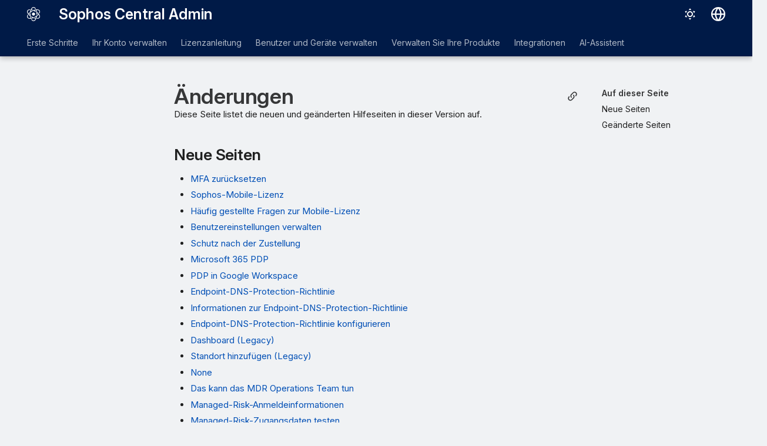

--- FILE ---
content_type: text/html
request_url: https://docs.sophos.com/central/Customer/help/de-de/ChangesInHelp/index.html
body_size: 15948
content:
<!doctype html><html lang=de class=no-js> <head><script type=text/javascript src=https://static.cloud.coveo.com/coveo.analytics.js/2/coveoua.js></script><script type=module src=https://static.cloud.coveo.com/atomic/v3.20/atomic.esm.js></script><link rel=stylesheet href=https://static.cloud.coveo.com/atomic/v3.20/themes/coveo.css><script type=text/javascript>function searchAllContent(){const baseURL='https://support.sophos.com/support/s/support-community-search';const urlParams=window.location.hash;window.open(`${baseURL}${urlParams}`,'_blank');}</script><script type=module>import{buildRedirectionTrigger,loadAdvancedSearchQueryActions}from'https://static.cloud.coveo.com/headless/v3/headless.esm.js';async function fetchCoveoCredentials(){const url=new URL(window.location.href);const json_url=url.protocol+'//'+url.host+'/assets/coveo/data.json';const orgId=sessionStorage.getItem('coveoOrganizationId');if(orgId===null||orgId==='undefined'){const response=await fetch(json_url);if(!response.ok){console.error('Error fetching Coveo API credentials:',response.error);}
const json=await response.json();sessionStorage.setItem('coveoAccessToken',json.accessToken);sessionStorage.setItem('coveoOrganizationId',json.organizationId);}}
async function initializeStandaloneSearchBox(){await customElements.whenDefined('atomic-search-interface');const searchInterfaceStandaloneBox=document.querySelector('#coveo-atomic-search-standalone-box');await searchInterfaceStandaloneBox.initialize({accessToken:sessionStorage.getItem('coveoAccessToken'),organizationId:sessionStorage.getItem('coveoOrganizationId'),analytics:{analyticsMode:'legacy'}});searchInterfaceStandaloneBox.language='de';}
async function initializeSearchPage(searchInterface){await searchInterface.initialize({accessToken:sessionStorage.getItem('coveoAccessToken'),organizationId:sessionStorage.getItem('coveoOrganizationId'),analytics:{analyticsMode:'legacy'}});searchInterface.language='de';const engine=searchInterface.engine;const controller=buildRedirectionTrigger(engine);controller.subscribe(()=>{const{redirectTo}=controller.state;if(redirectTo){window.location.replace(redirectTo);}});const updateAdvancedSearchQueriesAction=loadAdvancedSearchQueryActions(engine).updateAdvancedSearchQueries({aq:'@uri="https://docs.sophos.com/central/customer/help/de-de/"'});engine.dispatch(updateAdvancedSearchQueriesAction);searchInterface.executeFirstSearch();}
(async()=>{await customElements.whenDefined('atomic-search-interface');await fetchCoveoCredentials();await initializeStandaloneSearchBox();const searchInterface=document.querySelector('#coveo-atomic-search');if(searchInterface!==null){await initializeSearchPage(searchInterface);document.querySelector('.md-top').style.display='none';}
coveoua("init",sessionStorage.getItem('coveoAccessToken'),"https://"+sessionStorage.getItem('coveoOrganizationId')+".analytics.org.coveo.com");coveoua("send","view",{contentIdKey:"@clickableuri",contentIdValue:window.location.href,});})();</script><link rel=preconnect href=https://fonts.googleapis.com><link rel=preconnect href=https://fonts.gstatic.com crossorigin><link href="https://fonts.googleapis.com/css2?family=Inter:opsz,wght@14..32,400..700&display=swap" rel=stylesheet><script type=text/javascript>
    (function(c,l,a,r,i,t,y){
        c[a]=c[a]||function(){(c[a].q=c[a].q||[]).push(arguments)};
        t=l.createElement(r);t.async=1;t.src="https://www.clarity.ms/tag/"+i;
        y=l.getElementsByTagName(r)[0];y.parentNode.insertBefore(t,y);
    })(window, document, "clarity", "script", "nfhqssysry");
</script><script>(function(w,d,s,l,i){w[l]=w[l]||[];w[l].push({'gtm.start':
new Date().getTime(),event:'gtm.js'});var f=d.getElementsByTagName(s)[0],
j=d.createElement(s),dl=l!='dataLayer'?'&l='+l:'';j.async=true;j.src=
'https://www.googletagmanager.com/gtm.js?id='+i+dl;f.parentNode.insertBefore(j,f);
})(window,document,'script','dataLayer','GTM-TW8W88B');</script><link href=https://cdn.jsdelivr.net/npm/bootstrap@5.2.0/dist/css/bootstrap.min.css rel=stylesheet integrity=sha384-gH2yIJqKdNHPEq0n4Mqa/HGKIhSkIHeL5AyhkYV8i59U5AR6csBvApHHNl/vI1Bx crossorigin=anonymous><meta charset=utf-8><meta name=viewport content="width=device-width,initial-scale=1"><meta name=description content=Änderungen><meta name=author content="Sophos Ltd."><link href=https://docs.sophos.com/central/customer/help/de-de/ChangesInHelp/ rel=canonical><link rel=icon href=../assets/images/sophos/sophosfavicon.ico><meta name=generator content="mkdocs-1.6.1, mkdocs-material-9.6.21+insiders-4.53.17"><title>Änderungen - Sophos Central Admin</title><link rel=stylesheet href=../assets/stylesheets/main.7d528353.min.css><link rel=stylesheet href=../assets/stylesheets/palette.ab4e12ef.min.css><link rel=preconnect href=https://fonts.gstatic.com crossorigin><link rel=stylesheet href="https://fonts.googleapis.com/css?family=Roboto:300,300i,400,400i,700,700i%7CRoboto+Mono:400,400i,700,700i&display=fallback"><style>:root{--md-text-font:"Roboto";--md-code-font:"Roboto Mono"}</style><link rel=stylesheet href=../assets/stylesheets/sophos/sophos.css><script>__md_scope=new URL("..",location),__md_hash=e=>[...e].reduce(((e,_)=>(e<<5)-e+_.charCodeAt(0)),0),__md_get=(e,_=localStorage,t=__md_scope)=>JSON.parse(_.getItem(t.pathname+"."+e)),__md_set=(e,_,t=localStorage,a=__md_scope)=>{try{t.setItem(a.pathname+"."+e,JSON.stringify(_))}catch(e){}}</script><script id=__analytics>function __md_analytics(){function e(){dataLayer.push(arguments)}window.dataLayer=window.dataLayer||[],e("js",new Date),e("config","UA-737537-1"),document.addEventListener("DOMContentLoaded",(function(){document.forms.search&&document.forms.search.query.addEventListener("blur",(function(){this.value&&e("event","search",{search_term:this.value})}));document$.subscribe((function(){var t=document.forms.feedback;if(void 0!==t)for(var a of t.querySelectorAll("[type=submit]"))a.addEventListener("click",(function(a){a.preventDefault();var n=document.location.pathname,d=this.getAttribute("data-md-value");e("event","feedback",{page:n,data:d}),t.firstElementChild.disabled=!0;var r=t.querySelector(".md-feedback__note [data-md-value='"+d+"']");r&&(r.hidden=!1)})),t.hidden=!1})),location$.subscribe((function(t){e("config","UA-737537-1",{page_path:t.pathname})}))}));var t=document.createElement("script");t.async=!0,t.src="https://www.googletagmanager.com/gtag/js?id=UA-737537-1",document.getElementById("__analytics").insertAdjacentElement("afterEnd",t)}</script><script>"undefined"!=typeof __md_analytics&&__md_analytics()</script><style>
        .md-source-icon {
            display: none;
        }

        .dismiss-button {
            background-color: transparent;
            border: none;
            color: white;
            margin-left: 10px;
            cursor: pointer;
            font-weight: normal;
            text-decoration: underline;
        }
    </style><meta property=og:type content=website><meta property=og:title content="Änderungen - Sophos Central Admin"><meta property=og:description content=Änderungen><meta property=og:image content=https://docs.sophos.com/central/customer/help/de-de/assets/images/social/ChangesInHelp.png><meta property=og:image:type content=image/png><meta property=og:image:width content=1200><meta property=og:image:height content=630><meta content=https://docs.sophos.com/central/customer/help/de-de/ChangesInHelp/ property=og:url><meta property=twitter:card content=summary_large_image><meta property=twitter:title content="Änderungen - Sophos Central Admin"><meta property=twitter:description content=Änderungen><meta property=twitter:image content=https://docs.sophos.com/central/customer/help/de-de/assets/images/social/ChangesInHelp.png></head> <body dir=ltr data-md-color-scheme=sophosLight data-md-color-primary=indigo data-md-color-accent=indigo> <noscript><iframe src="https://www.googletagmanager.com/ns.html?id=GTM-TW8W88B" height=0 width=0 style=display:none;visibility:hidden></iframe></noscript> <input class=md-toggle data-md-toggle=drawer type=checkbox id=__drawer autocomplete=off> <input class=md-toggle data-md-toggle=search type=checkbox id=__search autocomplete=off> <label class=md-overlay for=__drawer></label> <div data-md-component=skip> <a href=#anderungen class=md-skip> Zum Inhalt </a> </div> <header class="md-header md-header--shadow md-header--lifted" data-md-component=header> <nav class="md-header__inner md-grid" aria-label=Kopfzeile> <a href=.. title="Sophos Central Admin" class="md-header__button md-logo" aria-label="Sophos Central Admin" data-md-component=logo> <img src=../assets/images/sophos/central.svg alt=logo> </a> <label class="md-header__button md-icon" for=__drawer> <svg xmlns=http://www.w3.org/2000/svg viewbox="0 0 24 24"><path d="M3 6h18v2H3zm0 5h18v2H3zm0 5h18v2H3z"/></svg> </label> <div class=md-header__title data-md-component=header-title> <div class=md-header__ellipsis> <div class=md-header__topic> <span class=md-ellipsis> Sophos Central Admin </span> </div> <div class=md-header__topic data-md-component=header-topic> <span class=md-ellipsis> Änderungen </span> </div> </div> </div> <form class=md-header__option data-md-component=palette> <input class=md-option data-md-color-media="(prefers-color-scheme: light)" data-md-color-scheme=sophosLight data-md-color-primary=indigo data-md-color-accent=indigo aria-label="Zum dunklen Modus wechseln" type=radio name=__palette id=__palette_0> <label class="md-header__button md-icon" title="Zum dunklen Modus wechseln" for=__palette_1 hidden> <svg xmlns=http://www.w3.org/2000/svg viewbox="0 0 24 24"><path d="M12 7a5 5 0 0 1 5 5 5 5 0 0 1-5 5 5 5 0 0 1-5-5 5 5 0 0 1 5-5m0 2a3 3 0 0 0-3 3 3 3 0 0 0 3 3 3 3 0 0 0 3-3 3 3 0 0 0-3-3m0-7 2.39 3.42C13.65 5.15 12.84 5 12 5s-1.65.15-2.39.42zM3.34 7l4.16-.35A7.2 7.2 0 0 0 5.94 8.5c-.44.74-.69 1.5-.83 2.29zm.02 10 1.76-3.77a7.131 7.131 0 0 0 2.38 4.14zM20.65 7l-1.77 3.79a7.02 7.02 0 0 0-2.38-4.15zm-.01 10-4.14.36c.59-.51 1.12-1.14 1.54-1.86.42-.73.69-1.5.83-2.29zM12 22l-2.41-3.44c.74.27 1.55.44 2.41.44.82 0 1.63-.17 2.37-.44z"/></svg> </label> <input class=md-option data-md-color-media="(prefers-color-scheme: dark)" data-md-color-scheme=sophosDark data-md-color-primary=blue data-md-color-accent=blue aria-label="Zum hellen Modus wechseln" type=radio name=__palette id=__palette_1> <label class="md-header__button md-icon" title="Zum hellen Modus wechseln" for=__palette_0 hidden> <svg xmlns=http://www.w3.org/2000/svg viewbox="0 0 24 24"><path d="m17.75 4.09-2.53 1.94.91 3.06-2.63-1.81-2.63 1.81.91-3.06-2.53-1.94L12.44 4l1.06-3 1.06 3zm3.5 6.91-1.64 1.25.59 1.98-1.7-1.17-1.7 1.17.59-1.98L15.75 11l2.06-.05L18.5 9l.69 1.95zm-2.28 4.95c.83-.08 1.72 1.1 1.19 1.85-.32.45-.66.87-1.08 1.27C15.17 23 8.84 23 4.94 19.07c-3.91-3.9-3.91-10.24 0-14.14.4-.4.82-.76 1.27-1.08.75-.53 1.93.36 1.85 1.19-.27 2.86.69 5.83 2.89 8.02a9.96 9.96 0 0 0 8.02 2.89m-1.64 2.02a12.08 12.08 0 0 1-7.8-3.47c-2.17-2.19-3.33-5-3.49-7.82-2.81 3.14-2.7 7.96.31 10.98 3.02 3.01 7.84 3.12 10.98.31"/></svg> </label> </form> <script>var palette=__md_get("__palette");if(palette&&palette.color){if("(prefers-color-scheme)"===palette.color.media){var media=matchMedia("(prefers-color-scheme: light)"),input=document.querySelector(media.matches?"[data-md-color-media='(prefers-color-scheme: light)']":"[data-md-color-media='(prefers-color-scheme: dark)']");palette.color.media=input.getAttribute("data-md-color-media"),palette.color.scheme=input.getAttribute("data-md-color-scheme"),palette.color.primary=input.getAttribute("data-md-color-primary"),palette.color.accent=input.getAttribute("data-md-color-accent")}for(var[key,value]of Object.entries(palette.color))document.body.setAttribute("data-md-color-"+key,value)}</script> <div class=md-header__option> <div class=md-select> <button class="md-header__button md-icon" aria-label="Sprache wechseln"> <svg xmlns=http://www.w3.org/2000/svg viewbox="0 0 16 16"><path d="M8 0a8 8 0 1 1 0 16A8 8 0 0 1 8 0M5.78 8.75a9.64 9.64 0 0 0 1.363 4.177q.383.64.857 1.215c.245-.296.551-.705.857-1.215A9.64 9.64 0 0 0 10.22 8.75Zm4.44-1.5a9.64 9.64 0 0 0-1.363-4.177c-.307-.51-.612-.919-.857-1.215a10 10 0 0 0-.857 1.215A9.64 9.64 0 0 0 5.78 7.25Zm-5.944 1.5H1.543a6.51 6.51 0 0 0 4.666 5.5q-.184-.271-.352-.552c-.715-1.192-1.437-2.874-1.581-4.948m-2.733-1.5h2.733c.144-2.074.866-3.756 1.58-4.948q.18-.295.353-.552a6.51 6.51 0 0 0-4.666 5.5m10.181 1.5c-.144 2.074-.866 3.756-1.58 4.948q-.18.296-.353.552a6.51 6.51 0 0 0 4.666-5.5Zm2.733-1.5a6.51 6.51 0 0 0-4.666-5.5q.184.272.353.552c.714 1.192 1.436 2.874 1.58 4.948Z"/></svg> </button> <div class=md-select__inner> <ul class=md-select__list> <li class=md-select__item> <a href="https://docs.sophos.com/central/customer/help/de-de/index.html?contextId=help_changes" hreflang=de class=md-select__link> Deutsch </a> </li> <li class=md-select__item> <a href="https://docs.sophos.com/central/customer/help/en-us/index.html?contextId=help_changes" hreflang=en class=md-select__link> English </a> </li> <li class=md-select__item> <a href="https://docs.sophos.com/central/customer/help/es-es/index.html?contextId=help_changes" hreflang=es class=md-select__link> Español </a> </li> <li class=md-select__item> <a href="https://docs.sophos.com/central/customer/help/fr-fr/index.html?contextId=help_changes" hreflang=fr class=md-select__link> Français </a> </li> <li class=md-select__item> <a href="https://docs.sophos.com/central/customer/help/it-it/index.html?contextId=help_changes" hreflang=it class=md-select__link> Italiano </a> </li> <li class=md-select__item> <a href="https://docs.sophos.com/central/customer/help/ja-jp/index.html?contextId=help_changes" hreflang=ja class=md-select__link> 日本語 </a> </li> <li class=md-select__item> <a href="https://docs.sophos.com/central/customer/help/ko-kr/index.html?contextId=help_changes" hreflang=kr class=md-select__link> 한국어 </a> </li> <li class=md-select__item> <a href="https://docs.sophos.com/central/customer/help/pt-br/index.html?contextId=help_changes" hreflang=pt-BR class=md-select__link> Português (Brasil) </a> </li> <li class=md-select__item> <a href="https://docs.sophos.com/central/customer/help/zh-tw/index.html?contextId=help_changes" hreflang=zh-TW class=md-select__link> 中文（繁體） </a> </li> </ul> </div> </div> </div> <div class=sophos-search> <atomic-search-interface id=coveo-atomic-search-standalone-box search-hub=documentation> <atomic-search-box redirection-url=../search/index.html> </atomic-search-box> </atomic-search-interface> </div> </nav> <nav class=md-tabs aria-label=Tabs data-md-component=tabs> <div class=md-grid> <ul class=md-tabs__list> <li class=md-tabs__item> <a href=../GettingStarted/ class=md-tabs__link> Erste Schritte </a> </li> <li class=md-tabs__item> <a href=../ManageYourAccount/ class=md-tabs__link> Ihr Konto verwalten </a> </li> <li class=md-tabs__item> <a href=../LicensingGuide/ class=md-tabs__link> Lizenzanleitung </a> </li> <li class=md-tabs__item> <a href=../PeopleAndDevices/ class=md-tabs__link> Benutzer und Geräte verwalten </a> </li> <li class=md-tabs__item> <a href=../ManageYourProducts/ class=md-tabs__link> Verwalten Sie Ihre Produkte </a> </li> <li class=md-tabs__item> <a href=../ManageYourProducts/ThreatAnalysisCenter/Integrations/ class=md-tabs__link> Integrationen </a> </li> <li class=md-tabs__item> <a href=../AI/ class=md-tabs__link> AI-Assistent </a> </li> </ul> </div> </nav> </header> <div class=md-container data-md-component=container> <main class=md-main data-md-component=main> <div class="md-main__inner md-grid"> <div class="md-sidebar md-sidebar--primary" data-md-component=sidebar data-md-type=navigation> <div class=md-sidebar__scrollwrap> <div class=md-sidebar__inner> <nav class="md-nav md-nav--primary md-nav--lifted" aria-label=Navigation data-md-level=0> <label class=md-nav__title for=__drawer> <a href=.. title="Sophos Central Admin" class="md-nav__button md-logo" aria-label="Sophos Central Admin" data-md-component=logo> <img src=../assets/images/sophos/central.svg alt=logo> </a> Sophos Central Admin </label> <ul class=md-nav__list data-md-scrollfix> <li class="md-nav__item md-nav__item--pruned md-nav__item--nested"> <a href=../GettingStarted/ class=md-nav__link> <span class=md-ellipsis> Erste Schritte </span> <span class="md-nav__icon md-icon"></span> </a> </li> <li class="md-nav__item md-nav__item--pruned md-nav__item--nested"> <a href=../ManageYourAccount/ class=md-nav__link> <span class=md-ellipsis> Ihr Konto verwalten </span> <span class="md-nav__icon md-icon"></span> </a> </li> <li class="md-nav__item md-nav__item--pruned md-nav__item--nested"> <a href=../LicensingGuide/ class=md-nav__link> <span class=md-ellipsis> Lizenzanleitung </span> <span class="md-nav__icon md-icon"></span> </a> </li> <li class="md-nav__item md-nav__item--pruned md-nav__item--nested"> <a href=../PeopleAndDevices/ class=md-nav__link> <span class=md-ellipsis> Benutzer und Geräte verwalten </span> <span class="md-nav__icon md-icon"></span> </a> </li> <li class="md-nav__item md-nav__item--pruned md-nav__item--nested"> <a href=../ManageYourProducts/ class=md-nav__link> <span class=md-ellipsis> Verwalten Sie Ihre Produkte </span> <span class="md-nav__icon md-icon"></span> </a> </li> <li class="md-nav__item md-nav__item--pruned md-nav__item--nested"> <a href=../ManageYourProducts/ThreatAnalysisCenter/Integrations/ class=md-nav__link> <span class=md-ellipsis> Integrationen </span> <span class="md-nav__icon md-icon"></span> </a> </li> <li class="md-nav__item md-nav__item--pruned md-nav__item--nested"> <a href=../AI/ class=md-nav__link> <span class=md-ellipsis> AI-Assistent </span> <span class="md-nav__icon md-icon"></span> </a> </li> </ul> </nav> </div> </div> </div> <div class="md-sidebar md-sidebar--secondary" data-md-component=sidebar data-md-type=toc> <div class=md-sidebar__scrollwrap> <div class=md-sidebar__inner> <nav class="md-nav md-nav--secondary" aria-label="Auf dieser Seite"> <label class=md-nav__title for=__toc> <span class="md-nav__icon md-icon"></span> Auf dieser Seite </label> <ul class=md-nav__list data-md-component=toc data-md-scrollfix> <li class=md-nav__item> <a href=#neue-seiten class=md-nav__link> <span class=md-ellipsis> Neue Seiten </span> </a> </li> <li class=md-nav__item> <a href=#geanderte-seiten class=md-nav__link> <span class=md-ellipsis> Geänderte Seiten </span> </a> </li> </ul> </nav> </div> </div> </div> <div class=md-content data-md-component=content> <article class="md-content__inner md-typeset"> <button type=button class="md-content__button md-icon button--share" data-bs-toggle=modal data-bs-target=#showPermalink title="Permalink anzeigen"> <span class=twemoji><svg xmlns=http://www.w3.org/2000/svg viewbox="0 0 24 24"><path d="M10.59 13.41c.41.39.41 1.03 0 1.42-.39.39-1.03.39-1.42 0a5.003 5.003 0 0 1 0-7.07l3.54-3.54a5.003 5.003 0 0 1 7.07 0 5.003 5.003 0 0 1 0 7.07l-1.49 1.49c.01-.82-.12-1.64-.4-2.42l.47-.48a2.98 2.98 0 0 0 0-4.24 2.98 2.98 0 0 0-4.24 0l-3.53 3.53a2.98 2.98 0 0 0 0 4.24m2.82-4.24c.39-.39 1.03-.39 1.42 0a5.003 5.003 0 0 1 0 7.07l-3.54 3.54a5.003 5.003 0 0 1-7.07 0 5.003 5.003 0 0 1 0-7.07l1.49-1.49c-.01.82.12 1.64.4 2.43l-.47.47a2.98 2.98 0 0 0 0 4.24 2.98 2.98 0 0 0 4.24 0l3.53-3.53a2.98 2.98 0 0 0 0-4.24.973.973 0 0 1 0-1.42"/></svg></span> </button> <div class="modal fade modal--sophos" id=showPermalink tabindex=-1> <div class="modal-dialog modal-xl"> <div class=modal-content> <div class=modal-header> <p class="modal-title fs-6">Permalink für diese Seite</p> <button type=button class=btn-close data-bs-dismiss=modal title aria-label></button> </div> <div class=modal-body> <p>Verwenden Sie immer den folgenden Permalink, um auf diese Seite zu verweisen. Der Link bleibt auch in zukünftigen Versionen dieser Hilfe unverändert.</p> <p> <span id=showPermalinkUrl class=font-monospace>https://docs.sophos.com/central/customer/help/de-de/index.html?contextId=help_changes</span> <span> <button id=showPermalinkCopyButton type=button class="md-header__button md-icon" title="Link in die Zwischenablage kopieren"> <span class=twemoji><svg xmlns=http://www.w3.org/2000/svg viewbox="0 0 24 24"><path d="M19 21H8V7h11m0-2H8a2 2 0 0 0-2 2v14a2 2 0 0 0 2 2h11a2 2 0 0 0 2-2V7a2 2 0 0 0-2-2m-3-4H4a2 2 0 0 0-2 2v14h2V3h12z"/></svg></span> </button> </span> </p> <p id=showPermalinkError class=text-danger style=display:none>Ihr Browser unterstützt das Kopieren des Links in die Zwischenablage nicht. Bitte kopieren Sie den Link manuell.</p> </div> </div> </div> </div> <script type=text/javascript>
            function copyToClipboard(text) {
                navigator.clipboard
                    .writeText(text)
                    .then(() => {
                        // copy to clipboard was successful
                    })
                    .catch(() => {
                        document.getElementById("showPermalinkError").style.display = "inherit";
                    });
            }

            document.getElementById("showPermalinkCopyButton").addEventListener('click', (event) => {
                copyToClipboard(document.getElementById("showPermalinkUrl").innerHTML);
            });
            document.getElementById("showPermalink").addEventListener('hidden.bs.modal', event => {
                document.getElementById("showPermalinkError").style.display = "none";
            })
        </script> <h1 id=anderungen>Änderungen</h1> <p>Diese Seite listet die neuen und geänderten Hilfeseiten in dieser Version auf. </p> <h2 id=neue-seiten>Neue Seiten</h2> <ul> <li><a href=../ManageYourAccount/ModernAuthentication/ModernAuthReset/ >MFA zurücksetzen</a></li> <li><a href=../LicensingGuide/Mobile/ >Sophos-Mobile-Lizenz</a></li> <li><a href=../LicensingGuide/Mobile/MobileLicenseFAQ/ >Häufig gestellte Fragen zur Mobile-Lizenz</a></li> <li><a href=../ManageYourProducts/GlobalSettings/EmailSecurityUserSettings/ >Benutzereinstellungen verwalten</a></li> <li><a href=../ManageYourProducts/GlobalSettings/EmailSetupPostDelivery/ >Schutz nach der Zustellung</a></li> <li><a href=../ManageYourProducts/GlobalSettings/EmailSetupPostDelivery/EmailM365PDP/ >Microsoft 365 PDP</a></li> <li><a href=../ManageYourProducts/GlobalSettings/EmailSetupPostDelivery/EmailGooglePDP/ >PDP in Google Workspace</a></li> <li><a href=../ManageYourProducts/EndpointProtection/EndpointDNSProtectionPolicy/ >Endpoint-DNS-Protection-Richtlinie</a></li> <li><a href=../ManageYourProducts/EndpointProtection/EndpointDNSProtectionPolicy/AboutEndpointDNSProtectionPolicy/ >Informationen zur Endpoint-DNS-Protection-Richtlinie</a></li> <li><a href=../ManageYourProducts/EndpointProtection/EndpointDNSProtectionPolicy/ConfigureEndpointDNSProtectionPolicy/ >Endpoint-DNS-Protection-Richtlinie konfigurieren</a></li> <li><a href=../ManageYourProducts/DNSProtection/Dashboard/DashboardLegacy/ >Dashboard (Legacy)</a></li> <li><a href=../ManageYourProducts/DNSProtection/Locations/AddLocationLegacy/ >Standort hinzufügen (Legacy)</a></li> <li><a href=../ManageYourProducts/MDR/MDRSettings/MDRThreatResponse/ >None</a></li> <li><a href=../ManageYourProducts/MDR/MDRSettings/MDRThreatResponse/MDROpsResponseActions/ >Das kann das MDR Operations Team tun</a></li> <li><a href=../ManageYourProducts/ManagedRisk/ManagedRiskCredentials/ >Managed-Risk-Anmeldeinformationen</a></li> <li><a href=../ManageYourProducts/ManagedRisk/ManagedRiskCredentials/ManagedRiskTestCredentials/ >Managed-Risk-Zugangsdaten testen</a></li> <li><a href=../ManageYourProducts/ManagedRisk/ManagedRiskFAQs/ >Häufig gestellte Fragen zu Managed Risk</a></li> <li><a href=../ManageYourProducts/Switches/SwitchManagement/SwitchManagementL3/ >L3-Protokolle</a></li> <li><a href=../ManageYourProducts/Switches/SwitchManagement/SwitchManagementQualityOfService/ >QoS</a> </li> </ul> <h2 id=geanderte-seiten>Geänderte Seiten</h2> <ul> <li><a href=../GettingStarted/ActivateAccount/ >Konto aktivieren und Software abrufen</a></li> <li><a href=../GettingStarted/onboarding/email/ >Onboarding für Sophos Email</a></li> <li><a href=../GettingStarted/onboarding/mdr/ >Onboarding von Sophos MDR</a></li> <li><a href=../GettingStarted/InstallSoftware/ >Software installieren</a></li> <li><a href=../GettingStarted/CentralNewLook/ >Das neue Design von Sophos Central</a></li> <li><a href=../GettingStarted/SophosAssistant/ >Sophos Hilfe</a></li> <li><a href=../ManageYourAccount/ >Ihr Konto verwalten</a></li> <li><a href=../ManageYourAccount/ModernAuthentication/ModernAuthAbout/ >Informationen zur Authentifizierung</a></li> <li><a href=../LicensingGuide/ >Lizenzanleitung</a></li> <li><a href=../LicensingGuide/FirewallLicenses/MigrateUTMLicenses/LicenseMigration/ >Sophos Firewall-Lizenz auf eine UTM-Appliance der SG-Serie anwenden</a></li> <li><a href=../PeopleAndDevices/People/ >Benutzer und Gruppen</a></li> <li><a href=../PeopleAndDevices/People/Users/ >Benutzer</a></li> <li><a href=../PeopleAndDevices/People/Users/UserProfile/ >Benutzer-Übersicht</a></li> <li><a href=../PeopleAndDevices/People/Users/UserDevices/ >Benutzergeräte</a></li> <li><a href=../PeopleAndDevices/People/Users/UserEvents/ >Benutzerereignisse</a></li> <li><a href=../PeopleAndDevices/People/Users/UserDetailsPolicies/ >Benutzerrichtlinien</a></li> <li><a href=../PeopleAndDevices/People/Users/AddUserManually/ >Benutzer manuell hinzufügen</a></li> <li><a href=../PeopleAndDevices/People/Users/AddUsersAutomatically/ >Benutzer automatisch hinzufügen</a></li> <li><a href=../PeopleAndDevices/People/Users/ImportUsersCSV/ >Benutzer aus einer CSV-Datei importieren</a></li> <li><a href=../PeopleAndDevices/People/Users/ProtectUsers/ >Bestehende Benutzer schützen</a></li> <li><a href=../PeopleAndDevices/People/Users/DeleteUsers/ >Benutzer löschen</a></li> <li><a href=../PeopleAndDevices/People/Users/ExportUsers/ >Als CSV exportieren</a></li> <li><a href=../PeopleAndDevices/People/Groups/ >Gruppen</a></li> <li><a href=../PeopleAndDevices/People/Groups/GroupProfile/ >Details Benutzergruppe</a></li> <li><a href=../PeopleAndDevices/People/Groups/GroupPolicies/ >Richtlinien Benutzergruppe</a></li> <li><a href=../PeopleAndDevices/DirectoryService/ >Verzeichnisdienst</a></li> <li><a href=../PeopleAndDevices/DirectoryService/SetUpSynchronizationWithActiveDirectory/ >Einrichtung der Active Directory-Synchronisierung</a></li> <li><a href=../PeopleAndDevices/DirectoryService/SetUpSynchronizationWithActiveDirectory/ADSyncFAQ/ >Häufig gestellte Fragen zur Active Directory-Synchronisierung</a></li> <li><a href=../PeopleAndDevices/DirectoryService/SetUpSynchronizationWithActiveDirectory/DGDFAQ/ >Häufig gestellte Fragen zur Gerätegruppenerkennung</a></li> <li><a href=../PeopleAndDevices/DirectoryService/SetUpSynchronizationWithActiveDirectory/DeleteSyncData/ >Synchronisierte Active Directory-Daten löschen</a></li> <li><a href=../PeopleAndDevices/DirectoryService/SetUpSynchronizationWithAzureAD/ >Einrichten der Synchronisierung mit Microsoft Entra ID</a></li> <li><a href=../PeopleAndDevices/DirectoryService/SetUpSynchronizationWithAzureAD/AzureADFilters/ >Benutzer und Gruppen filtern</a></li> <li><a href=../PeopleAndDevices/DirectoryService/SetUpSynchronizationWithAzureAD/AzureADChangeConfiguration/ >Microsoft Entra ID-Quellkonfiguration ändern</a></li> <li><a href=../PeopleAndDevices/DirectoryService/SetUpSynchronizationWithAzureAD/AzureADPurgeData/ >Synchronisierte Microsoft Entra ID-Daten bereinigen</a></li> <li><a href=../PeopleAndDevices/DirectoryService/SetUpSynchronizationWithAzureAD/AzureADDeleteSource/ >Microsoft Entra ID-Verzeichnisquelle löschen</a></li> <li><a href=../PeopleAndDevices/DirectoryService/MigratefromADtoAzure/ >Zu Microsoft Entra ID migrieren</a></li> <li><a href=../PeopleAndDevices/DirectoryService/SetUpSynchronizationWithGoogleDirectory/ >Google Directory-Synchronisierung einrichten</a></li> <li><a href=../PeopleAndDevices/DirectoryService/SetUpSynchronizationWithGoogleDirectory/GDAddAccount/ >Eine weitere Domäne aus demselben Google-Konto hinzufügen</a></li> <li><a href=../PeopleAndDevices/DirectoryService/SetUpSynchronizationWithGoogleDirectory/GDFilters/ >Benutzer und Gruppen filtern</a></li> <li><a href=../PeopleAndDevices/DirectoryService/SetUpSynchronizationWithGoogleDirectory/GDPurgeData/ >Synchronisierte Google Directory-Daten löschen</a></li> <li><a href=../PeopleAndDevices/DirectoryService/SetUpSynchronizationWithGoogleDirectory/GDDeleteSource/ >Löschen einer Google Directory-Quelle</a></li> <li><a href=../PeopleAndDevices/DirectoryService/SetUpSynchronizationWithGoogleDirectory/GDDisconnect/ >Google Directory-Quelle von Sophos Email trennen</a></li> <li><a href=../PeopleAndDevices/ProtectDevices/ >Installer</a></li> <li><a href=../PeopleAndDevices/ProtectDevices/EndpointProtection/ >Endpoint</a></li> <li><a href=../PeopleAndDevices/ProtectDevices/EndpointProtection/MacDeployment/ >Installieren von Endpoint mit Jamf Pro</a></li> <li><a href=../PeopleAndDevices/ProtectDevices/EndpointProtection/MacSecurityPermissions/ >Sicherheitsberechtigungen für macOS</a></li> <li><a href=../PeopleAndDevices/ProtectDevices/EndpointProtection/MacCheckSecurityPermissions/ >Sicherheitsberechtigungen auf macOS überprüfen</a></li> <li><a href=../PeopleAndDevices/ProtectDevices/DownloadsEncryption/ >Verschlüsselung</a></li> <li><a href=../PeopleAndDevices/ProtectDevices/ServerProtection/ >Server</a></li> <li><a href=../PeopleAndDevices/ProtectDevices/ServerProtection/SophosProtectionLinux/LinuxGoldImage/ >Gold-Image für Linux erstellen</a></li> <li><a href=../PeopleAndDevices/ProtectDevices/FirewallProtection/ >Firewall Protection</a></li> <li><a href=../PeopleAndDevices/ProtectDevices/DomainsPorts/ >Zuzulassende Domänen und Ports</a></li> <li><a href=../PeopleAndDevices/Devices/ >Geräte</a></li> <li><a href=../PeopleAndDevices/Devices/ComputersAndServers/ >Computer und Server</a></li> <li><a href=../PeopleAndDevices/Devices/Computers/ >Computer</a></li> <li><a href=../PeopleAndDevices/Devices/Computers/DeviceDetailsComputers/ >Computer-Übersicht</a></li> <li><a href=../PeopleAndDevices/Devices/Computers/ComputerDetailsEvents/ >Computerereignisse</a></li> <li><a href=../PeopleAndDevices/Devices/Computers/ComputerDetailsStatus/ >Computerstatus</a></li> <li><a href=../PeopleAndDevices/Devices/Computers/ComputerDetailsPolicies/ >Computerrichtlinien</a></li> <li><a href=../PeopleAndDevices/Devices/MobileDevices/ >Mobilgeräte</a></li> <li><a href=../PeopleAndDevices/Devices/MobileDevices/DeviceDetails/ >Gerätedetails</a></li> <li><a href=../PeopleAndDevices/Devices/MobileDevices/Events/ >Ereignisse</a></li> <li><a href=../PeopleAndDevices/Devices/MobileDevices/Policies/ >Richtlinien</a></li> <li><a href=../PeopleAndDevices/Devices/MobileDevices/Compliance/ >Compliance</a></li> <li><a href=../PeopleAndDevices/Devices/MobileDevices/Properties/ >Einstellungen</a></li> <li><a href=../PeopleAndDevices/Devices/MobileDevices/ScanResults/ >Scan-Ergebnisse</a></li> <li><a href=../PeopleAndDevices/Devices/MobileDevices/Apps/ >Installierte Apps</a></li> <li><a href=../PeopleAndDevices/Devices/MobileDevices/Sync/ >Gerät synchronisieren</a></li> <li><a href=../PeopleAndDevices/Devices/MobileDevices/Scan/ >Gerät scannen</a></li> <li><a href=../PeopleAndDevices/Devices/MobileDevices/Find/ >Gerät finden</a></li> <li><a href=../PeopleAndDevices/Devices/MobileDevices/SendMessage/ >Nachrichten an Gerät senden</a></li> <li><a href=../PeopleAndDevices/Devices/MobileDevices/GetLogs/ >Protokolldateien anfordern</a></li> <li><a href=../PeopleAndDevices/Devices/MobileDevices/Lock/ >Gerät sperren</a></li> <li><a href=../PeopleAndDevices/Devices/MobileDevices/Unenroll/ >Gerät deregistrieren</a></li> <li><a href=../PeopleAndDevices/Devices/MobileDevices/Wipe/ >Gerät zurücksetzen</a></li> <li><a href=../PeopleAndDevices/Devices/MobileDevices/Delete/ >Gerät löschen</a></li> <li><a href=../PeopleAndDevices/Devices/Servers/ >Server</a></li> <li><a href=../PeopleAndDevices/Devices/Servers/ServerProfile/ >Server-Übersicht</a></li> <li><a href=../PeopleAndDevices/Devices/Servers/ServerDetailsEvents/ >Serverereignisse</a></li> <li><a href=../PeopleAndDevices/Devices/Servers/ServerDetailsStatus/ >Server-Status</a></li> <li><a href=../PeopleAndDevices/Devices/Servers/ServerDetailsExclusions/ >Serverausschlüsse</a></li> <li><a href=../PeopleAndDevices/Devices/Servers/ServerDetailsApplications/ >Server-Anwendungen</a></li> <li><a href=../PeopleAndDevices/Devices/Servers/ServerDetailsLockdowns/ >Server-Lockdown-Ereignisse</a></li> <li><a href=../PeopleAndDevices/Devices/Servers/ServerDetailsPolicies/ >Serverrichtlinien</a></li> <li><a href=../PeopleAndDevices/Devices/Servers/ServersRestart/ >Server-Neustarts</a></li> <li><a href=../PeopleAndDevices/Devices/FindOutSHA-256Hash/ >So ermitteln Sie den SHA-256-Hash einer Datei:</a></li> <li><a href=../PeopleAndDevices/RoleManagement/ >Rollenverwaltung</a></li> <li><a href=../PeopleAndDevices/RoleManagement/AdministrationRoles/AdminRoleDetails/ >Details zur Administrationsrolle</a></li> <li><a href=../PeopleAndDevices/RoleManagement/AddAdmin/ >Administratoren hinzufügen</a></li> <li><a href=../PeopleAndDevices/RoleManagement/AddCustomRole/ >Benutzerdefinierte Rolle hinzufügen</a></li> <li><a href=../PeopleAndDevices/RoleManagement/ChangeRoles/ >Rollen ändern</a></li> <li><a href=../PeopleAndDevices/RoleManagement/DeleteCustomRole/ >Benutzerdefinierte Rolle löschen</a></li> <li><a href=../PeopleAndDevices/RoleManagement/DeleteAdmins/ >Administratoren entfernen</a></li> <li><a href=../ManageYourProducts/Dashboards/ >Dashboards</a></li> <li><a href=../ManageYourProducts/Dashboards/Dashboard/ >Übersichts-Dashboard in Central</a></li> <li><a href=../ManageYourProducts/Dashboards/ManageDashboard/ >Dashboards verwalten</a></li> <li><a href=../ManageYourProducts/AccountHealthCheck/ >Kontointegrität</a></li> <li><a href=../ManageYourProducts/AccountHealthCheck/HealthCheckScores/ >Integritätswerte</a></li> <li><a href=../ManageYourProducts/AccountHealthCheck/HealthCheckReports/ >Bericht der Kontointegrität</a></li> <li><a href=../ManageYourProducts/AccountHealthCheck/FixEndpointProtection/ >Endpoint-Agent-Modus beheben</a></li> <li><a href=../ManageYourProducts/AccountHealthCheck/FixServerProtection/ >Server-Agent-Modus beheben</a></li> <li><a href=../ManageYourProducts/AccountHealthCheck/FixPolicyExclusions/ >Probleme mit Richtlinien-Ausschlüssen beheben</a></li> <li><a href=../ManageYourProducts/AccountHealthCheck/FixGlobalExclusions/ >Probleme mit globalen Ausschlüsse korrigieren</a></li> <li><a href=../ManageYourProducts/AccountHealthCheck/FixEndpointTamperProtect/ >Probleme mit dem Manipulationsschutz für Endpoint oder Server beheben</a></li> <li><a href=../ManageYourProducts/AccountHealthCheck/FixGlobalTamperProtect/ >Probleme mit dem globalen Manipulationsschutz beheben</a></li> <li><a href=../ManageYourProducts/AccountHealthCheck/FixProtectionImprovement/ >Probleme mit Einstellungen zu „Verbesserter Schutz“ beheben</a></li> <li><a href=../ManageYourProducts/AccountHealthCheck/FixFirewallBackup/ >Automatische Firewall-Backups beheben</a></li> <li><a href=../ManageYourProducts/Alerts/ >Alerts</a></li> <li><a href=../ManageYourProducts/Alerts/DealwithOutbreaks/ >Umgang mit Ausbrüchen</a></li> <li><a href=../ManageYourProducts/Alerts/ThreatAdvice/DealPUAs/DealPUAAlerts/ >Beheben von PUA-Alarmen</a></li> <li><a href=../ManageYourProducts/Alerts/ThreatAdvice/FalsePositive/StopDetectingApp/ >Erkennung einer Anwendung unterbinden</a></li> <li><a href=../ManageYourProducts/Alerts/ThreatAdvice/FalsePositive/StopDetectingExploit/ >Erkennung eines Exploit unterbinden</a></li> <li><a href=../ManageYourProducts/Alerts/ThreatAdvice/IPSalerts/ >Umgang mit IPS-Warnungen</a></li> <li><a href=../ManageYourProducts/ThreatAnalysisCenter/Search/ >KI-Suche</a></li> <li><a href=../ManageYourProducts/ThreatAnalysisCenter/DeviceExposure/ >Gerätegefährdung</a></li> <li><a href=../ManageYourProducts/ThreatAnalysisCenter/LiveDiscover/DataLakeUploads/ >Data-Lake-Uploads</a></li> <li><a href=../ManageYourProducts/ThreatAnalysisCenter/LiveResponse/ >Einrichten und Starten von Live Response</a></li> <li><a href=../ManageYourProducts/ThreatAnalysisCenter/LiveResponse/LiveResponseAccess/ >Administratoren Zugriff auf Live Response gewähren</a></li> <li><a href=../ManageYourProducts/LogsReports/Logs/EmailHistoryReport/EmailReportProcessed/ >Bericht „Verarbeitet“</a></li> <li><a href=../ManageYourProducts/LogsReports/Logs/EmailHistoryReport/EmailReportProcessed/EmailMessageDetails/ >Nachrichtendetails</a></li> <li><a href=../ManageYourProducts/LogsReports/Logs/EmailHistoryReport/EmailReportRejected/ >Bericht „Abgelehnt“</a></li> <li><a href=../ManageYourProducts/LogsReports/Reports/EmailMessagesReport/ >Bericht „Nachrichtenübersicht“</a></li> <li><a href=../ManageYourProducts/LogsReports/Reports/EmailSophosLabsAnalysisReport/ >SophosLabs-Analysebericht</a></li> <li><a href=../ManageYourProducts/LogsReports/Reports/IntelixThreatSummary/ >Intelix-Bedrohungszusammenfassung</a></li> <li><a href=../ManageYourProducts/LogsReports/Reports/EmailToCsummary/ >Time-of-Click-Übersicht</a></li> <li><a href=../ManageYourProducts/LogsReports/Reports/EmailAtRiskUsers/ >Risikobenutzer</a></li> <li><a href=../ManageYourProducts/LogsReports/Reports/DataControlSummary/ >Data-Control-Zusammenfassung</a></li> <li><a href=../ManageYourProducts/LogsReports/Reports/EmailPostDeliverySummary/ >Nach-der-Zustellung-Übersichtsbericht</a></li> <li><a href=../ManageYourProducts/GlobalSettings/ >Allgemeine Einstellungen</a></li> <li><a href=../ManageYourProducts/GlobalSettings/SophosSignin/ >Sophos-Anmeldeeinstellungen</a></li> <li><a href=../ManageYourProducts/GlobalSettings/SophosSignin/SetupFederatedDomain/ >Verbunddomäne verifizieren</a></li> <li><a href=../ManageYourProducts/GlobalSettings/SophosSignin/ConfigureanIdentityProvider/ADFSIDP/ >Microsoft AD FS als Identitätsanbieter verwenden</a></li> <li><a href=../ManageYourProducts/GlobalSettings/SophosSignin/FederationIDPSetup/ >Identitätsprovider hinzufügen (Entra ID/Open IDC/ADFS)</a></li> <li><a href=../ManageYourProducts/GlobalSettings/SophosSignin/MicrosoftEntraUPNSignIn/ >Microsoft Entra ID so konfigurieren, dass Benutzer sich mit dem UPN anmelden können</a></li> <li><a href=../ManageYourProducts/GlobalSettings/SynchronizedSecurity/ >Synchronized Security</a></li> <li><a href=../ManageYourProducts/GlobalSettings/TamperProtection/ >Manipulationsschutz</a></li> <li><a href=../ManageYourProducts/GlobalSettings/TamperProtection/TamperProtectionTurnOff/ >Manipulationsschutz deaktivieren</a></li> <li><a href=../ManageYourProducts/GlobalSettings/APICredentials/ >API-Zugangsdatenverwaltung</a></li> <li><a href=../ManageYourProducts/GlobalSettings/APICredentials/ThirdPartyAccess/ >Zugriff von Drittanbietern über APIs</a></li> <li><a href=../ManageYourProducts/GlobalSettings/ConfigureWebsiteList/ >Website-Management</a></li> <li><a href=../ManageYourProducts/GlobalSettings/ProxyConfiguration/ >Proxy-Konfiguration</a></li> <li><a href=../ManageYourProducts/GlobalSettings/NetworkUTMs/ >Registrierte Firewall-Geräte</a></li> <li><a href=../ManageYourProducts/GlobalSettings/SoftwarePackages/ >Software-Pakete</a></li> <li><a href=../ManageYourProducts/GlobalSettings/SoftwarePackages/SoftwarePackagesFAQ/ >Häufig gestellte Fragen zu Software-Paketen</a></li> <li><a href=../ManageYourProducts/GlobalSettings/CredentialManager/ >Anmeldeinformationen-Manager für Integrationen</a></li> <li><a href=../ManageYourProducts/GlobalSettings/UserAccess/ >Benutzerzugriff</a></li> <li><a href=../ManageYourProducts/GlobalSettings/UserAccess/SSPAccessEmail/ >Benutzern eine Zugriffs-E-Mail für das Sophos Central Self Service Portal senden</a></li> <li><a href=../ManageYourProducts/GlobalSettings/GlobalExclusions/ >Globale Ausschlüsse</a></li> <li><a href=../ManageYourProducts/GlobalSettings/GlobalExclusions/LinuxScanningExclusions/ >Linux-Scan-Ausschlüsse</a></li> <li><a href=../ManageYourProducts/GlobalSettings/GlobalExclusions/ExploitExclusions/ >Ausschlüsse für Exploit-Mitigation</a></li> <li><a href=../ManageYourProducts/GlobalSettings/GlobalExclusions/RansomwareExclusions/ >Ransomware-Schutz-Ausschlüsse</a></li> <li><a href=../ManageYourProducts/GlobalSettings/ConfigureUpdating/ >Bandbreitennutzung</a></li> <li><a href=../ManageYourProducts/GlobalSettings/AlertEmailSettings/ >E-Mail-Benachrichtigungen konfigurieren</a></li> <li><a href=../ManageYourProducts/GlobalSettings/UpdateCaches/ >Update-Caches und Message Relays verwalten</a></li> <li><a href=../ManageYourProducts/GlobalSettings/AllowedApplications/ >Erlaubte Anwendungen</a></li> <li><a href=../ManageYourProducts/GlobalSettings/BlockedItems/ >Blockierte Elemente</a></li> <li><a href=../ManageYourProducts/GlobalSettings/RemoveInactiveDevices/ >Entfernen inaktiver Geräte</a></li> <li><a href=../ManageYourProducts/GlobalSettings/RejectConnections/ >Netzwerkverbindungen ablehnen</a></li> <li><a href=../ManageYourProducts/GlobalSettings/IsolatedComputers/ >Vom Administrator isolierte Geräte</a></li> <li><a href=../ManageYourProducts/GlobalSettings/SampleSubmission/ >Sample einsenden</a></li> <li><a href=../ManageYourProducts/GlobalSettings/ForensicSnapshots/ >Forensische Snapshots</a></li> <li><a href=../ManageYourProducts/GlobalSettings/DecryptHTTPS/ >SSL/TLS-Entschlüsselung von HTTPS-Websites</a></li> <li><a href=../ManageYourProducts/GlobalSettings/DeviceMigration/ >Gerätemigration</a></li> <li><a href=../ManageYourProducts/GlobalSettings/DataLossPrevention/ >Data Loss Prevention-Regeln</a></li> <li><a href=../ManageYourProducts/GlobalSettings/DataLossPrevention/createdatalosspreventionrules/ >Data Loss Prevention-Regel erstellen</a></li> <li><a href=../ManageYourProducts/GlobalSettings/DataLossPrevention/ContentControlLists/ >Content Control Lists</a></li> <li><a href=../ManageYourProducts/GlobalSettings/DataLossPrevention/ContentControlLists/createcontentcontrollists/ >Benutzerdefinierte Content Control List erstellen</a></li> <li><a href=../ManageYourProducts/GlobalSettings/EmailAllowBlock/ >Eingehend erlauben/blockieren</a></li> <li><a href=../ManageYourProducts/GlobalSettings/EmailAllowBlock/ImportAllowBlockList/ >„Erlauben“-/„Blockieren“-Liste importieren und exportieren</a></li> <li><a href=../ManageYourProducts/GlobalSettings/EmailAllowBlock/AllowBlockBehavior/ >Was passiert, wenn Sie eine Adresse oder Domäne zulassen?</a></li> <li><a href=../ManageYourProducts/GlobalSettings/EmailDomains/ >Gateway-Domänen-Einstellungen/Status</a></li> <li><a href=../ManageYourProducts/GlobalSettings/EmailDomains/DkimKeys/ >DKIM-Schlüssel</a></li> <li><a href=../ManageYourProducts/GlobalSettings/EmailCustomSMTPRouting/ >Benutzerdefiniertes SMTP-Routing</a></li> <li><a href=../ManageYourProducts/GlobalSettings/EncryptionSettings/ >Verschlüsselungseinstellungen</a></li> <li><a href=../ManageYourProducts/GlobalSettings/EncryptionSettings/EmailOutlookAddin/ >Einstellungen des Encryption Outlook Add-Ins</a></li> <li><a href=../ManageYourProducts/GlobalSettings/EncryptionSettings/EmailCustomBranding/ >Benutzerdefiniertes Branding</a></li> <li><a href=../ManageYourProducts/GlobalSettings/EmailSMIMESettings/EmailSMIMESetup/ >S/MIME-E-Mail-Verschlüsselung einrichten</a></li> <li><a href=../ManageYourProducts/GlobalSettings/EmailToCsettings/ >Time-of-Click-Blockier-/Warnseiten</a></li> <li><a href=../ManageYourProducts/GlobalSettings/EmailToCallow/ >Liste erlaubter URLs</a></li> <li><a href=../ManageYourProducts/GlobalSettings/BusinessEmailCompromise/ >Geschäfts-E-Mail-Kompromittierung</a></li> <li><a href=../ManageYourProducts/GlobalSettings/BusinessEmailCompromise/AccountCompromise/ >Kontenkompromittierung</a></li> <li><a href=../ManageYourProducts/GlobalSettings/BusinessEmailCompromise/EmailImpersonationProtection/AddVIPs/AddInternalVIPs/ >Interne VIPs hinzufügen</a></li> <li><a href=../ManageYourProducts/GlobalSettings/BusinessEmailCompromise/EmailImpersonationProtection/AddVIPs/AddExternalVIPs/ >Externe VIPs hinzufügen</a></li> <li><a href=../ManageYourProducts/GlobalSettings/BusinessEmailCompromise/EmailImpersonationProtection/AddVIPs/ImportExportVIPs/ >VIPs importieren und exportieren</a></li> <li><a href=../ManageYourProducts/GlobalSettings/BusinessEmailCompromise/EmailImpersonationProtection/DeleteVIPs/ >VIPs löschen</a></li> <li><a href=../ManageYourProducts/GlobalSettings/BlockCompromisedIPs/ >Kompromittierte IP-Adressen blockieren</a></li> <li><a href=../ManageYourProducts/EndpointProtection/ThreatProtectionPolicy/ >Threat Protection-Richtlinie</a></li> <li><a href=../ManageYourProducts/EndpointProtection/ConfigureUpdatingPolicy/ >Update-Management-Richtlinie</a></li> <li><a href=../ManageYourProducts/Encryption/DeviceEncryptionAdministratorGuide/RecoveryViaSSP/ >Wiederherstellungsschlüssel über das Self Service Portal abrufen</a></li> <li><a href=../ManageYourProducts/ServerProtection/ServerThreatProtectionPolicy/ >Threat Protection-Richtlinie für Server</a></li> <li><a href=../ManageYourProducts/ServerProtection/ServerConfigureWebControl/ >Web Control-Richtlinie für Server</a></li> <li><a href=../ManageYourProducts/ServerProtection/ConfigureUpdatingPolicyServer/ >Server-Update-Management-Richtlinie</a></li> <li><a href=../ManageYourProducts/Wireless/AccessPoints/ >Access Points</a></li> <li><a href=../ManageYourProducts/Wireless/AccessPoints/AccessPointDetails/ >Informationen zu Access Points</a></li> <li><a href=../ManageYourProducts/Wireless/SSIDs/SSIDBasicSettings/ >Einstellungen</a></li> <li><a href=../ManageYourProducts/Wireless/SSIDs/SSIDAdvanced/ >Erweiterte Einstellungen für die SSID</a></li> <li><a href=../ManageYourProducts/DNSProtection/Dashboard/ >Dashboard (Workspace Protection EAP)</a></li> <li><a href=../ManageYourProducts/DNSProtection/Reports/ >Protokolle &amp; Berichte</a></li> <li><a href=../ManageYourProducts/DNSProtection/Locations/ >Standorte</a></li> <li><a href=../ManageYourProducts/DNSProtection/Locations/AddALocation/ >Standort hinzufügen (EAP „Workspace Protection“)</a></li> <li><a href=../ManageYourProducts/DNSProtection/NetworkSetup/ >Netzwerk einrichten</a></li> <li><a href=../ManageYourProducts/DNSProtection/Domains/ >Domänenlisten</a></li> <li><a href=../ManageYourProducts/DNSProtection/Troubleshooting/ >Fehlersuche</a></li> <li><a href=../ManageYourProducts/EmailSecurity/ >Email Protection</a></li> <li><a href=../ManageYourProducts/EmailSecurity/SophosMailflow/ >Einrichten von Sophos Mailflow</a></li> <li><a href=../ManageYourProducts/EmailSecurity/SophosMailflow/M365Environments/ >In M365 erstellte Regeln und Connectors</a></li> <li><a href=../ManageYourProducts/EmailSecurity/SophosMailflow/MailflowGatewayDisconnect/ >Duplizierte Scans verhindern</a></li> <li><a href=../ManageYourProducts/EmailSecurity/SophosMailflow/M365RulesConflict/ >Beheben von Konflikten mit Microsoft 365-Regeln</a></li> <li><a href=../ManageYourProducts/EmailSecurity/SophosMailflow/TroubleshootSophosMailflow/ >Fehlerbehebung für Sophos Mailflow</a></li> <li><a href=../ManageYourProducts/EmailSecurity/SophosMailflow/M365Remove/ >Änderungen von Microsoft 365 rückgängig machen</a></li> <li><a href=../ManageYourProducts/EmailSecurity/SophosMailflow/MFRTamper/ >Manipulation von Sophos Mailflow</a></li> <li><a href=../ManageYourProducts/EmailSecurity/SophosGateway/ >Einrichten von Sophos Gateway</a></li> <li><a href=../ManageYourProducts/EmailSecurity/SophosGateway/ExternalServices/ConfigureM365/ >Eingehende E-Mails für Microsoft&nbsp;365</a></li> <li><a href=../ManageYourProducts/EmailSecurity/SophosGateway/ExternalServices/OutboundM365/ >Ausgehende E-Mails für Microsoft 365</a></li> <li><a href=../ManageYourProducts/EmailSecurity/SophosGateway/ExternalServices/ConfigureGoogle/ >Eingehende E-Mails für Google Workspace</a></li> <li><a href=../ManageYourProducts/EmailSecurity/SophosGateway/ExternalServices/OutboundGoogle/ >Ausgehende E-Mails für Google Workspace</a></li> <li><a href=../ManageYourProducts/EmailSecurity/SophosGateway/ExternalServices/ConfigureExchange/ >Eingehende E-Mails für Exchange und andere Clients</a></li> <li><a href=../ManageYourProducts/EmailSecurity/SophosGateway/ExternalServices/OutboundExchange/ >Einrichten ausgehender E-Mails für Exchange und andere Clients</a></li> <li><a href=../ManageYourProducts/EmailSecurity/SophosGateway/GatewayDisconnect/ >Trennen der E-Mail-Domäne von Sophos Gateway</a></li> <li><a href=../ManageYourProducts/EmailSecurity/EmailDashboard/ >Email-Security-Dashboard</a></li> <li><a href=../ManageYourProducts/EmailSecurity/EmailDomainInfo/ >E-Mail-Domäneninformationen</a></li> <li><a href=../ManageYourProducts/EmailSecurity/Mailboxes/ >Postfächer</a></li> <li><a href=../ManageYourProducts/EmailSecurity/Mailboxes/AddMailboxes/AddMailboxManually/ >Postfach manuell hinzufügen</a></li> <li><a href=../ManageYourProducts/EmailSecurity/Mailboxes/BulkSendingLimitsPrivileges/ >Beschränkungen und Berechtigungen für das Senden von E-Mails</a></li> <li><a href=../ManageYourProducts/EmailSecurity/EmailQuarantinedMessages/ >E-Mails in Quarantäne</a></li> <li><a href=../ManageYourProducts/EmailSecurity/EmailDMARCManager/EmailDMARCManagerConfigure/ >DMARC-Reporting konfigurieren</a></li> <li><a href=../ManageYourProducts/EmailSecurity/EmailDMARCManager/EmailDMARCManagerPortal/ >DMARC Manager-Portal</a></li> <li><a href=../ManageYourProducts/EmailSecurity/EmailSecurityPolicy/ >Email Security-Richtlinie</a></li> <li><a href=../ManageYourProducts/EmailSecurity/EmailSecurityPolicy/Authentication/MessageAuthentication/ >Nachrichten-Authentifizierung</a></li> <li><a href=../ManageYourProducts/EmailSecurity/EmailSecurityPolicy/Authentication/MessageAuthentication/EmailSenderCheckSequence/ >Abfolge der Nachrichten-Authentifizierung</a></li> <li><a href=../ManageYourProducts/EmailSecurity/EmailSecurityPolicy/EmailCountryControl/ >Herkunftsland</a></li> <li><a href=../ManageYourProducts/EmailSecurity/EmailSecurityPolicy/EmailLanguageControl/ >Spracherkennung</a></li> <li><a href=../ManageYourProducts/EmailSecurity/EmailSecurityPolicy/EmailURLProtection/ >URL- und QR-Code-Schutz</a></li> <li><a href=../ManageYourProducts/EmailSecurity/EmailSecurityPolicy/EmailEndUserQuarantine/ >Endbenutzer-Quarantäne</a></li> <li><a href=../ManageYourProducts/EmailSecurity/SecureMessagePolicy/ >Secure-Message-Richtlinie</a></li> <li><a href=../ManageYourProducts/EmailSecurity/SecureMessagePolicy/EmailEncryption/ >Sichere Nachrichtenmethoden</a></li> <li><a href=../ManageYourProducts/EmailSecurity/DeleteEmailDomain/ >Sophos Email Security-Domänen löschen</a></li> <li><a href=../ManageYourProducts/FirewallManagement/AWSAutoscaling/ConfigureAWS/CreateAPICredentials/ >API-Anmeldeinformationen erstellen</a></li> <li><a href=../ManageYourProducts/PhishThreat/Reports/PTBehaviorReport/ >Bericht zum Benutzerverhalten</a></li> <li><a href=../ManageYourProducts/PhishThreat/SystemSettings/PhishThreatSettings/ >Absender-Domains und -IPs</a></li> <li><a href=../ManageYourProducts/MDR/MDRSettings/SetMDRPreferences/ >MDR-Präferenzen</a></li> <li><a href=../ManageYourProducts/MDR/MDRSettings/installAgents/InstallMDRWindows/ >Sophos Agent unter Windows oder macOS installieren</a></li> <li><a href=../ManageYourProducts/MDR/MDRSettings/installAgents/InstallMDRLinux/ >Sophos Agent unter Linux installieren</a></li> <li><a href=../ManageYourProducts/MDR/MDRInvestigations/MDRActiveIncident/SelfHelp/Remediation/ >Ransomware-Bereinigung</a></li> <li><a href=../ManageYourProducts/MDR/MDRInvestigations/MDRActiveIncident/SelfHelp/Remediation/TrickBot/ >Bereinigung von Trickbot oder Emotet</a></li> <li><a href=../ManageYourProducts/MDR/MDRInvestigations/MDRActiveIncident/SelfHelp/Remediation/LNK/ >Bereinigung eines schädlichen LNK-Wurms</a></li> <li><a href=../ManageYourProducts/MDR/MDRInvestigations/MDRActiveIncident/SelfHelp/resources/ >Zusätzliche Ressourcen zur Selbsthilfe</a></li> <li><a href=../ManageYourProducts/ITDR/ >ITDR</a></li> <li><a href=../ManageYourProducts/ITDR/ITDRMyEnvironment/ >Meine Umgebung</a></li> <li><a href=../ManageYourProducts/ITDR/ITDRSettings/ >Identitätseinstellungen</a></li> <li><a href=../ManageYourProducts/ITDR/ITDRIntegrationGuide/ >ITDR-Integrationshandbuch</a></li> <li><a href=../ManageYourProducts/ManagedRisk/ManagedRiskScans/ >Interne Managed Risk-Scans</a></li> <li><a href=../ManageYourProducts/ManagedRisk/ManagedRiskCases/ >Managed-Risk-Fälle</a></li> <li><a href=../ManageYourProducts/Switches/SwitchManagement/ >Switch-Verwaltung</a></li> <li><a href=../ManageYourProducts/Switches/SwitchManagement/SwitchManagementVlans/ >VLANs</a></li> <li><a href=../ManageYourProducts/Switches/SwitchManagement/SwitchManagementPortSettings/ >Port-Einstellungen</a></li> <li><a href=../ManageYourProducts/Switches/SwitchManagement/SwitchManagementDiscovery/ >Ermittlung</a></li> <li><a href=../ManageYourProducts/Switches/SwitchManagement/SwitchManagementNetworks/ >Netzwerke</a></li> <li><a href=../ManageYourProducts/Switches/SwitchManagement/SwitchManagementRoutes/ >Routen</a></li> <li><a href=../ManageYourProducts/Switches/SwitchManagement/SwitchManagementSnmp/ >SNMP</a></li> <li><a href=../ManageYourProducts/Switches/SwitchManagement/SwitchManagementSecurity/ >Sicherheit</a></li> <li><a href=../ManageYourProducts/Switches/SwitchManagement/SwitchManagementTaskQueue/ >Auftrags-Warteschlange</a></li> <li><a href=../ManageYourProducts/Switches/SwitchManagement/SwitchManagementDiagnostics/ >Diagnose</a></li> <li><a href=../ManageYourProducts/Switches/SwitchesOverview/SwitchSiteManagement/ >Standortverwaltung</a></li> <li><a href=../ManageYourProducts/Switches/SwitchesOverview/SwitchStackManagement/ >Stapelverwaltung</a></li> <li><a href=../ManageYourProducts/ZeroTrustNetworkAccess/ZTNASettings/ >Einstellungen</a></li> <li><a href=../ManageYourProducts/ThreatAnalysisCenter/Integrations/SophosIPs/ >Sophos-IPs zulassen</a></li> <li><a href=../ManageYourProducts/ThreatAnalysisCenter/Integrations/OverviewProducts/ >Produkte</a></li> <li><a href=../ManageYourProducts/ThreatAnalysisCenter/Integrations/Sophos/NDR/NDRVirtual/NDRonNutanix/ >Sophos NDR auf Nutanix</a></li> <li><a href=../ManageYourProducts/ThreatAnalysisCenter/Integrations/CrowdStrike/CrowdStrikeSetup/ >CrowdStrike Falcon integrieren</a></li> <li><a href=../ManageYourProducts/ThreatAnalysisCenter/Integrations/Microsoft365/MSGraphSecurityV2/ >Integration von MS Graph-Sicherheits-API v2</a></li> <li><a href=../ManageYourProducts/ThreatAnalysisCenter/Integrations/Okta/OktaCredentials/ >Okta-Anmeldeinformationen erstellen</a></li> <li><a href=../ManageYourProducts/ThreatAnalysisCenter/Integrations/Orca/ >Integration von Orca Security – Übersicht</a></li> <li><a href=../ManageYourProducts/ThreatAnalysisCenter/Integrations/Proofpoint/ >Integration von Proofpoint Targeted Attack Protection – Übersicht</a></li> <li><a href=../ManageYourProducts/ThreatAnalysisCenter/Integrations/Trendmicro/ApexCentral/ >Überblick über die Integration von Trend Micro Apex Central</a></li> <li><a href=../ManageYourProducts/ThreatAnalysisCenter/Integrations/Trendmicro/ApexCentral/ApexCentralSetup/ >Trend Micro Apex Central integrieren</a></li> <li><a href=../ManageYourProducts/ThreatAnalysisCenter/Integrations/Vectra/ >Vectra AI-Integration</a></li> <li><a href=../ManageYourProducts/ThreatAnalysisCenter/Integrations/Vectra/VectraSetup/ >Vectra AI integrieren</a></li> <li><a href=../ManageYourProducts/ThreatAnalysisCenter/Integrations/IntegrationHealthAlerts/ >Alerts zur Integrität von Integrationen</a></li> </ul> <form class="md-feedback print-site-plugin-ignore" name=feedback hidden> <fieldset> <legend class=md-feedback__title> War diese Seite hilfreich? </legend> <div class=md-feedback__inner> <div class=md-feedback__list> <button class="md-feedback__icon md-icon" type=submit title="Diese Seite war hilfreich" data-md-value=1> <svg xmlns=http://www.w3.org/2000/svg viewbox="0 0 24 24"><path d="M5 9v12H1V9zm4 12a2 2 0 0 1-2-2V9c0-.55.22-1.05.59-1.41L14.17 1l1.06 1.06c.27.27.44.64.44 1.05l-.03.32L14.69 8H21a2 2 0 0 1 2 2v2c0 .26-.05.5-.14.73l-3.02 7.05C19.54 20.5 18.83 21 18 21zm0-2h9.03L21 12v-2h-8.79l1.13-5.32L9 9.03z"/></svg> </button> <button class="md-feedback__icon md-icon" type=submit title="Diese Seite könnte verbessert werden" data-md-value=0> <svg xmlns=http://www.w3.org/2000/svg viewbox="0 0 24 24"><path d="M19 15V3h4v12zM15 3a2 2 0 0 1 2 2v10c0 .55-.22 1.05-.59 1.41L9.83 23l-1.06-1.06c-.27-.27-.44-.64-.44-1.06l.03-.31.95-4.57H3a2 2 0 0 1-2-2v-2c0-.26.05-.5.14-.73l3.02-7.05C4.46 3.5 5.17 3 6 3zm0 2H5.97L3 12v2h8.78l-1.13 5.32L15 14.97z"/></svg> </button> </div> <div class=md-feedback__note> <div data-md-value=1 hidden> Vielen Dank für Ihr Feedback </div> <div data-md-value=0 hidden> Vielen Dank für Ihr Feedback. Helfen Sie uns, diese Seite zu verbessern, indem Sie uns <a href=https://community.sophos.com/product-documentation/i/feedback/create target=_blank rel="noopener noreferrer">weitere Informationen mitteilen</a>. </div> </div> </div> </fieldset> </form> </article> </div> <script>var tabs=__md_get("__tabs");if(Array.isArray(tabs))e:for(var set of document.querySelectorAll(".tabbed-set")){var labels=set.querySelector(".tabbed-labels");for(var tab of tabs)for(var label of labels.getElementsByTagName("label"))if(label.innerText.trim()===tab){var input=document.getElementById(label.htmlFor);input.checked=!0;continue e}}</script> <script>var target=document.getElementById(location.hash.slice(1));target&&target.name&&(target.checked=target.name.startsWith("__tabbed_"))</script> </div> <button type=button class="md-top md-icon" data-md-component=top hidden> <svg xmlns=http://www.w3.org/2000/svg viewbox="0 0 24 24"><path d="M13 20h-2V8l-5.5 5.5-1.42-1.42L12 4.16l7.92 7.92-1.42 1.42L13 8z"/></svg> Zurück zum Seitenanfang </button> </main> <footer class=md-footer> <div class="md-footer-meta md-typeset"> <div class="md-footer-meta__inner md-grid"> <div class=md-copyright> <div class=md-copyright__highlight> <a href=https://www.sophos.com/de-de/legal target=_blank rel="noopener noreferrer">© <script type=text/javascript>document.write(new Date().getFullYear());</script> Sophos Limited.</a> </div> </div> <div class=md-social> <a href=https://x.com/SophosSupport target=_blank rel=noopener title="Sophos-Support auf X" class=md-social__link> <svg xmlns=http://www.w3.org/2000/svg viewbox="0 0 448 512"><!-- Font Awesome Free 7.0.1 by @fontawesome - https://fontawesome.com License - https://fontawesome.com/license/free (Icons: CC BY 4.0, Fonts: SIL OFL 1.1, Code: MIT License) Copyright 2025 Fonticons, Inc.--><path d="M357.2 48h70.6L273.6 224.2 455 464H313L201.7 318.6 74.5 464H3.8l164.9-188.5L-5.2 48h145.6l100.5 132.9zm-24.8 373.8h39.1L119.1 88h-42z"/></svg> </a> <a href=https://support.sophos.com/ target=_blank rel=noopener title=Support-Portal class=md-social__link> <svg xmlns=http://www.w3.org/2000/svg viewbox="0 0 576 512"><!-- Font Awesome Free 7.0.1 by @fontawesome - https://fontawesome.com License - https://fontawesome.com/license/free (Icons: CC BY 4.0, Fonts: SIL OFL 1.1, Code: MIT License) Copyright 2025 Fonticons, Inc.--><path d="M268.9 53.2 152.3 182.8c-4.6 5.1-4.4 13 .5 17.9 30.5 30.5 80 30.5 110.5 0l31.8-31.8c4.2-4.2 9.5-6.5 14.9-6.9 6.8-.6 13.8 1.7 19 6.9L505.6 344l70.4-56V0L464 64l-23.8-15.9A96.2 96.2 0 0 0 386.9 32h-70.4c-1.1 0-2.3 0-3.4.1-16.9.9-32.8 8.5-44.2 21.1m-152.3 97.5L223.4 32h-39.6c-25.5 0-49.9 10.1-67.9 28.1L0 192v352l144-136 12.4 10.3c23 19.2 52 29.7 81.9 29.7H254l-7-7c-9.4-9.4-9.4-24.6 0-33.9s24.6-9.4 33.9 0l41 41h9c19.1 0 37.8-4.3 54.8-12.3L359 409c-9.4-9.4-9.4-24.6 0-33.9s24.6-9.4 33.9 0l32 32 17.5-17.5c8.9-8.9 11.5-21.8 7.6-33.1L312.1 219.7l-14.9 14.9c-49.3 49.3-129.1 49.3-178.4 0-23-23-23.9-59.9-2.2-84z"/></svg> </a> <a href=https://techvids.sophos.com/ target=_blank rel=noopener title="Sophos TechVids" class=md-social__link> <svg xmlns=http://www.w3.org/2000/svg viewbox="0 0 16 16"><path d="M0 3.75C0 2.784.784 2 1.75 2h12.5c.966 0 1.75.784 1.75 1.75v8.5A1.75 1.75 0 0 1 14.25 14H1.75A1.75 1.75 0 0 1 0 12.25Zm1.75-.25a.25.25 0 0 0-.25.25v8.5c0 .138.112.25.25.25h12.5a.25.25 0 0 0 .25-.25v-8.5a.25.25 0 0 0-.25-.25Z"/><path d="M6 10.559V5.442a.25.25 0 0 1 .379-.215l4.264 2.559a.25.25 0 0 1 0 .428l-4.264 2.559A.25.25 0 0 1 6 10.559"/></svg> </a> <a href=https://community.sophos.com/product-documentation/i/feedback target=_blank rel=noopener title="Feedback geben" class=md-social__link> <svg xmlns=http://www.w3.org/2000/svg viewbox="0 0 448 512"><!-- Font Awesome Free 7.0.1 by @fontawesome - https://fontawesome.com License - https://fontawesome.com/license/free (Icons: CC BY 4.0, Fonts: SIL OFL 1.1, Code: MIT License) Copyright 2025 Fonticons, Inc.--><path d="M399.8 362.2c29.5-34.7 47.1-78.3 47.1-125.8 0-113-99.6-204.4-222.5-204.4S2 123.5 2 236.4s99.6 204.5 222.5 204.5c27 0 53.9-4.5 79.4-13.4 1.4-.5 3-.5 4.5-.1s2.7 1.4 3.6 2.6c18.6 25.1 47.6 42.7 79.9 49.9 1.1.2 2.3 0 3.3-.6s1.7-1.6 1.9-2.8c.1-.6.1-1.3 0-1.9s-.4-1.2-.8-1.7c-12.3-16-18.7-35.8-18-56s8.4-39.5 21.7-54.7l-.2.1zM330 212.4l-57.3 43.5 20.8 68.9c.4 1.3.4 2.7-.1 4s-1.2 2.4-2.3 3.2-2.4 1.2-3.8 1.2-2.7-.4-3.8-1.2l-59.1-41-59.1 41.1c-1.1.8-2.4 1.2-3.8 1.2s-2.7-.4-3.8-1.2-1.9-1.9-2.3-3.2-.5-2.7-.1-4l20.8-68.9-57.3-43.5c-1.1-.8-1.9-1.9-2.3-3.2s-.4-2.7 0-4 1.2-2.4 2.3-3.2 2.4-1.3 3.7-1.3l71.9-1.5 23.7-67.9c.4-1.3 1.3-2.4 2.4-3.2s2.4-1.2 3.8-1.2 2.7.4 3.8 1.2 1.9 1.9 2.4 3.2l23.7 67.9 71.9 1.5c1.4 0 2.7.4 3.8 1.2s1.9 1.9 2.3 3.2.4 2.7 0 4-1.2 2.4-2.3 3.3z"/></svg> </a> </div> </div> </div> </footer> </div> <div class=md-dialog data-md-component=dialog> <div class="md-dialog__inner md-typeset"></div> </div> <script id=__config type=application/json>{"annotate": null, "base": "..", "features": ["content.code.annotate", "content.code.copy", "content.tabs.link", "navigation.footer", "navigation.indexes", "navigation.prune", "navigation.tabs", "navigation.tabs.sticky", "navigation.top", "navigation.tracking", "search.suggest", "navigation.path"], "search": "../assets/javascripts/workers/search.26099bd0.min.js", "tags": null, "translations": {"clipboard.copied": "In Zwischenablage kopiert", "clipboard.copy": "In Zwischenablage kopieren", "search.result.more.one": "1 weiteres Suchergebnis auf dieser Seite", "search.result.more.other": "# weitere Suchergebnisse auf dieser Seite", "search.result.none": "Keine Suchergebnisse", "search.result.one": "1 Suchergebnis", "search.result.other": "# Suchergebnisse", "search.result.placeholder": "Suchbegriff eingeben", "search.result.term.missing": "Es fehlt", "select.version": "Version ausw\u00e4hlen"}, "version": null}</script> <script src=../assets/javascripts/bundle.9d1edc04.min.js></script> <script>
        document.addEventListener("DOMContentLoaded", function () {
            const banner = document.querySelector('.md-banner');
            const versionKey = 'bannerDismissed_v';

            // Check if the banner was already dismissed
            if (localStorage.getItem(versionKey)) {
                banner.style.display = 'none';
            } else {
                // Create and append dismiss button
                const dismissButton = document.createElement('button');
                dismissButton.className = 'dismiss-button';
                dismissButton.textContent = "Dismiss"; // Translation for 'Dismiss'
                banner.querySelector('.announce-content').appendChild(dismissButton);

                // Dismiss function
                dismissButton.addEventListener('click', function () {
                    banner.style.display = 'none';
                    localStorage.setItem(versionKey, 'true');
                });
            }
        });
    </script> <script>console.log('Build commit: bead97644');</script><script src=https://cdn.jsdelivr.net/npm/bootstrap@5.2.0/dist/js/bootstrap.bundle.min.js integrity=sha384-A3rJD856KowSb7dwlZdYEkO39Gagi7vIsF0jrRAoQmDKKtQBHUuLZ9AsSv4jD4Xa crossorigin=anonymous></script> </body> </html>

--- FILE ---
content_type: text/javascript
request_url: https://static.cloud.coveo.com/atomic/v3.20/components/components/commerce/lazy-index.js
body_size: 2
content:
export default {
// Add entries as such when new components are added/moved to Lit.
// 'atomic-commerce-breadbox': async () => await import('./atomic-commerce-breadbox/atomic-commerce-breadbox.js'),
};
